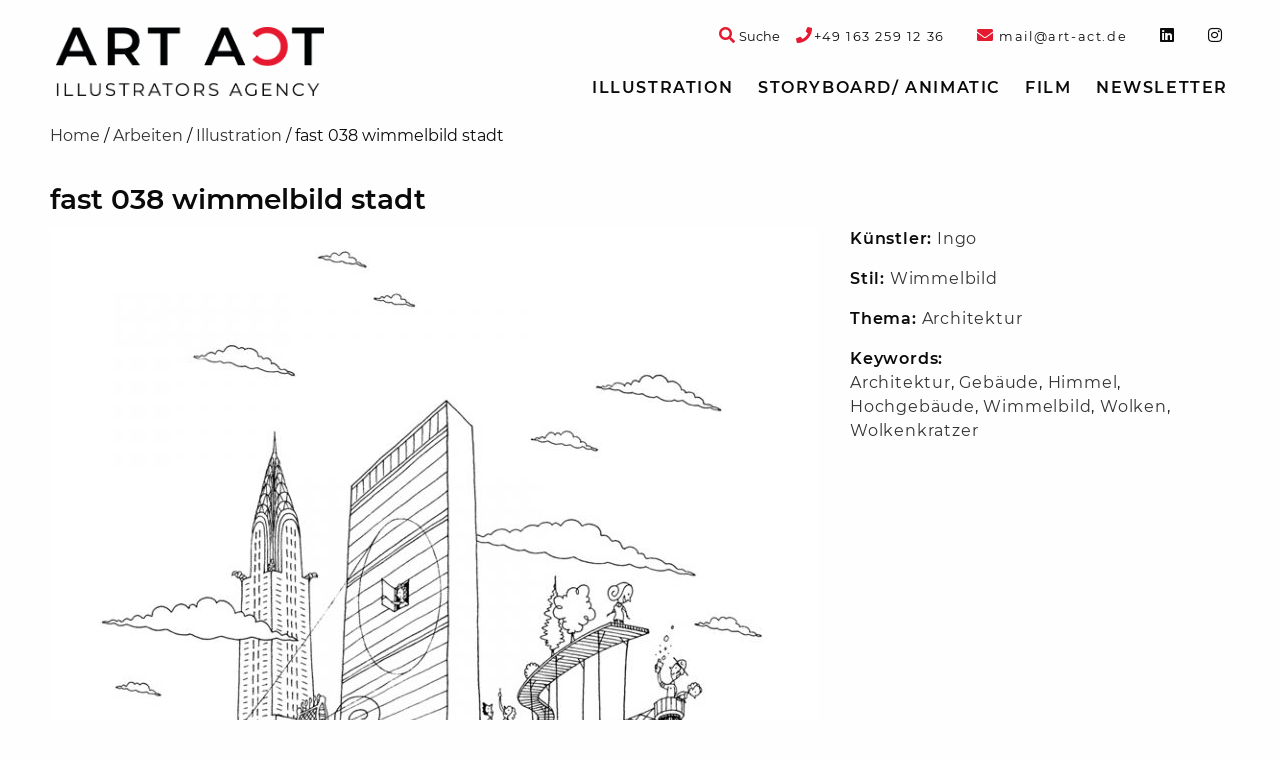

--- FILE ---
content_type: text/html; charset=UTF-8
request_url: https://art-act.de/arbeiten/fast-038-wimmelbild-stadt/
body_size: 9386
content:
<!doctype html>

  <html class="no-js"  lang="de">

	<head>
		<script  src="https://art-act.de/wp-content/cache/minify/684c8.js?x43910"></script>

		
		<meta charset="utf-8">

		<!-- Force IE to use the latest rendering engine available -->
		<meta http-equiv="X-UA-Compatible" content="IE=edge">

		<!-- Mobile Meta -->
		<meta name="viewport" content="width=device-width, initial-scale=1.0">
		<meta class="foundation-mq">

		<!-- If Site Icon isn't set in customizer -->
					<!-- Icons & Favicons -->
			<link rel="icon" href="https://art-act.de/wp-content/themes/artact-2020/favicon.png?x43910">
			<link href="https://art-act.de/wp-content/themes/artact-2020/assets/images/apple-icon-touch.png?x43910" rel="apple-touch-icon" />
			<!--[if IE]>
				<link rel="shortcut icon" href="https://art-act.de/wp-content/themes/artact-2020/favicon.ico?x43910">
			<![endif]-->
			<meta name="msapplication-TileColor" content="#f01d4f">
			<meta name="msapplication-TileImage" content="https://art-act.de/wp-content/themes/artact-2020/assets/images/win8-tile-icon.png">
			<meta name="theme-color" content="#121212">
		
		<link rel="pingback" href="https://art-act.de/xmlrpc.php">

		<meta name='robots' content='index, follow, max-image-preview:large, max-snippet:-1, max-video-preview:-1' />

	<!-- This site is optimized with the Yoast SEO plugin v19.10 - https://yoast.com/wordpress/plugins/seo/ -->
	<title>fast 038 wimmelbild stadt &bull; Art Act</title>
	<meta name="description" content="wimmelbild stadt" />
	<link rel="canonical" href="https://art-act.de/arbeiten/fast-038-wimmelbild-stadt/" />
	<meta property="og:locale" content="de_DE" />
	<meta property="og:type" content="article" />
	<meta property="og:title" content="fast 038 wimmelbild stadt &bull; Art Act" />
	<meta property="og:description" content="wimmelbild stadt" />
	<meta property="og:url" content="https://art-act.de/arbeiten/fast-038-wimmelbild-stadt/" />
	<meta property="og:site_name" content="Art Act" />
	<meta property="article:publisher" content="https://www.instagram.com/artactillustration/" />
	<meta property="article:modified_time" content="2026-01-03T17:55:31+00:00" />
	<meta name="twitter:card" content="summary_large_image" />
	<script type="application/ld+json" class="yoast-schema-graph">{"@context":"https://schema.org","@graph":[{"@type":"WebPage","@id":"https://art-act.de/arbeiten/fast-038-wimmelbild-stadt/","url":"https://art-act.de/arbeiten/fast-038-wimmelbild-stadt/","name":"fast 038 wimmelbild stadt &bull; Art Act","isPartOf":{"@id":"https://art-act.de/#website"},"datePublished":"2021-10-26T10:33:29+00:00","dateModified":"2026-01-03T17:55:31+00:00","description":"wimmelbild stadt","breadcrumb":{"@id":"https://art-act.de/arbeiten/fast-038-wimmelbild-stadt/#breadcrumb"},"inLanguage":"de","potentialAction":[{"@type":"ReadAction","target":["https://art-act.de/arbeiten/fast-038-wimmelbild-stadt/"]}]},{"@type":"BreadcrumbList","@id":"https://art-act.de/arbeiten/fast-038-wimmelbild-stadt/#breadcrumb","itemListElement":[{"@type":"ListItem","position":1,"name":"Home","item":"https://art-act.de/"},{"@type":"ListItem","position":2,"name":"Arbeiten","item":"https://art-act.de/arbeiten/"},{"@type":"ListItem","position":3,"name":"Illustration","item":"https://art-act.de/illustration/"},{"@type":"ListItem","position":4,"name":"fast 038 wimmelbild stadt"}]},{"@type":"WebSite","@id":"https://art-act.de/#website","url":"https://art-act.de/","name":"Art Act","description":"","publisher":{"@id":"https://art-act.de/#organization"},"potentialAction":[{"@type":"SearchAction","target":{"@type":"EntryPoint","urlTemplate":"https://art-act.de/?s={search_term_string}"},"query-input":"required name=search_term_string"}],"inLanguage":"de"},{"@type":"Organization","@id":"https://art-act.de/#organization","name":"Art Act","url":"https://art-act.de/","logo":{"@type":"ImageObject","inLanguage":"de","@id":"https://art-act.de/#/schema/logo/image/","url":"https://art-act.de/wp-content/uploads/2025/03/ARTACT_Logo_4c.jpg","contentUrl":"https://art-act.de/wp-content/uploads/2025/03/ARTACT_Logo_4c.jpg","width":282,"height":73,"caption":"Art Act"},"image":{"@id":"https://art-act.de/#/schema/logo/image/"},"sameAs":["https://www.instagram.com/artactillustration","https://www.instagram.com/artactillustration/"]}]}</script>
	<!-- / Yoast SEO plugin. -->


<script type="text/javascript">
window._wpemojiSettings = {"baseUrl":"https:\/\/s.w.org\/images\/core\/emoji\/14.0.0\/72x72\/","ext":".png","svgUrl":"https:\/\/s.w.org\/images\/core\/emoji\/14.0.0\/svg\/","svgExt":".svg","source":{"concatemoji":"https:\/\/art-act.de\/wp-includes\/js\/wp-emoji-release.min.js?ver=6.1.9"}};
/*! This file is auto-generated */
!function(e,a,t){var n,r,o,i=a.createElement("canvas"),p=i.getContext&&i.getContext("2d");function s(e,t){var a=String.fromCharCode,e=(p.clearRect(0,0,i.width,i.height),p.fillText(a.apply(this,e),0,0),i.toDataURL());return p.clearRect(0,0,i.width,i.height),p.fillText(a.apply(this,t),0,0),e===i.toDataURL()}function c(e){var t=a.createElement("script");t.src=e,t.defer=t.type="text/javascript",a.getElementsByTagName("head")[0].appendChild(t)}for(o=Array("flag","emoji"),t.supports={everything:!0,everythingExceptFlag:!0},r=0;r<o.length;r++)t.supports[o[r]]=function(e){if(p&&p.fillText)switch(p.textBaseline="top",p.font="600 32px Arial",e){case"flag":return s([127987,65039,8205,9895,65039],[127987,65039,8203,9895,65039])?!1:!s([55356,56826,55356,56819],[55356,56826,8203,55356,56819])&&!s([55356,57332,56128,56423,56128,56418,56128,56421,56128,56430,56128,56423,56128,56447],[55356,57332,8203,56128,56423,8203,56128,56418,8203,56128,56421,8203,56128,56430,8203,56128,56423,8203,56128,56447]);case"emoji":return!s([129777,127995,8205,129778,127999],[129777,127995,8203,129778,127999])}return!1}(o[r]),t.supports.everything=t.supports.everything&&t.supports[o[r]],"flag"!==o[r]&&(t.supports.everythingExceptFlag=t.supports.everythingExceptFlag&&t.supports[o[r]]);t.supports.everythingExceptFlag=t.supports.everythingExceptFlag&&!t.supports.flag,t.DOMReady=!1,t.readyCallback=function(){t.DOMReady=!0},t.supports.everything||(n=function(){t.readyCallback()},a.addEventListener?(a.addEventListener("DOMContentLoaded",n,!1),e.addEventListener("load",n,!1)):(e.attachEvent("onload",n),a.attachEvent("onreadystatechange",function(){"complete"===a.readyState&&t.readyCallback()})),(e=t.source||{}).concatemoji?c(e.concatemoji):e.wpemoji&&e.twemoji&&(c(e.twemoji),c(e.wpemoji)))}(window,document,window._wpemojiSettings);
</script>
<style type="text/css">
img.wp-smiley,
img.emoji {
	display: inline !important;
	border: none !important;
	box-shadow: none !important;
	height: 1em !important;
	width: 1em !important;
	margin: 0 0.07em !important;
	vertical-align: -0.1em !important;
	background: none !important;
	padding: 0 !important;
}
</style>
	<link rel="stylesheet" href="https://art-act.de/wp-content/cache/minify/d7cb9.css?x43910" media="all" />


<style id='global-styles-inline-css' type='text/css'>
body{--wp--preset--color--black: #000000;--wp--preset--color--cyan-bluish-gray: #abb8c3;--wp--preset--color--white: #ffffff;--wp--preset--color--pale-pink: #f78da7;--wp--preset--color--vivid-red: #cf2e2e;--wp--preset--color--luminous-vivid-orange: #ff6900;--wp--preset--color--luminous-vivid-amber: #fcb900;--wp--preset--color--light-green-cyan: #7bdcb5;--wp--preset--color--vivid-green-cyan: #00d084;--wp--preset--color--pale-cyan-blue: #8ed1fc;--wp--preset--color--vivid-cyan-blue: #0693e3;--wp--preset--color--vivid-purple: #9b51e0;--wp--preset--gradient--vivid-cyan-blue-to-vivid-purple: linear-gradient(135deg,rgba(6,147,227,1) 0%,rgb(155,81,224) 100%);--wp--preset--gradient--light-green-cyan-to-vivid-green-cyan: linear-gradient(135deg,rgb(122,220,180) 0%,rgb(0,208,130) 100%);--wp--preset--gradient--luminous-vivid-amber-to-luminous-vivid-orange: linear-gradient(135deg,rgba(252,185,0,1) 0%,rgba(255,105,0,1) 100%);--wp--preset--gradient--luminous-vivid-orange-to-vivid-red: linear-gradient(135deg,rgba(255,105,0,1) 0%,rgb(207,46,46) 100%);--wp--preset--gradient--very-light-gray-to-cyan-bluish-gray: linear-gradient(135deg,rgb(238,238,238) 0%,rgb(169,184,195) 100%);--wp--preset--gradient--cool-to-warm-spectrum: linear-gradient(135deg,rgb(74,234,220) 0%,rgb(151,120,209) 20%,rgb(207,42,186) 40%,rgb(238,44,130) 60%,rgb(251,105,98) 80%,rgb(254,248,76) 100%);--wp--preset--gradient--blush-light-purple: linear-gradient(135deg,rgb(255,206,236) 0%,rgb(152,150,240) 100%);--wp--preset--gradient--blush-bordeaux: linear-gradient(135deg,rgb(254,205,165) 0%,rgb(254,45,45) 50%,rgb(107,0,62) 100%);--wp--preset--gradient--luminous-dusk: linear-gradient(135deg,rgb(255,203,112) 0%,rgb(199,81,192) 50%,rgb(65,88,208) 100%);--wp--preset--gradient--pale-ocean: linear-gradient(135deg,rgb(255,245,203) 0%,rgb(182,227,212) 50%,rgb(51,167,181) 100%);--wp--preset--gradient--electric-grass: linear-gradient(135deg,rgb(202,248,128) 0%,rgb(113,206,126) 100%);--wp--preset--gradient--midnight: linear-gradient(135deg,rgb(2,3,129) 0%,rgb(40,116,252) 100%);--wp--preset--duotone--dark-grayscale: url('#wp-duotone-dark-grayscale');--wp--preset--duotone--grayscale: url('#wp-duotone-grayscale');--wp--preset--duotone--purple-yellow: url('#wp-duotone-purple-yellow');--wp--preset--duotone--blue-red: url('#wp-duotone-blue-red');--wp--preset--duotone--midnight: url('#wp-duotone-midnight');--wp--preset--duotone--magenta-yellow: url('#wp-duotone-magenta-yellow');--wp--preset--duotone--purple-green: url('#wp-duotone-purple-green');--wp--preset--duotone--blue-orange: url('#wp-duotone-blue-orange');--wp--preset--font-size--small: 13px;--wp--preset--font-size--medium: 20px;--wp--preset--font-size--large: 36px;--wp--preset--font-size--x-large: 42px;--wp--preset--spacing--20: 0.44rem;--wp--preset--spacing--30: 0.67rem;--wp--preset--spacing--40: 1rem;--wp--preset--spacing--50: 1.5rem;--wp--preset--spacing--60: 2.25rem;--wp--preset--spacing--70: 3.38rem;--wp--preset--spacing--80: 5.06rem;}:where(.is-layout-flex){gap: 0.5em;}body .is-layout-flow > .alignleft{float: left;margin-inline-start: 0;margin-inline-end: 2em;}body .is-layout-flow > .alignright{float: right;margin-inline-start: 2em;margin-inline-end: 0;}body .is-layout-flow > .aligncenter{margin-left: auto !important;margin-right: auto !important;}body .is-layout-constrained > .alignleft{float: left;margin-inline-start: 0;margin-inline-end: 2em;}body .is-layout-constrained > .alignright{float: right;margin-inline-start: 2em;margin-inline-end: 0;}body .is-layout-constrained > .aligncenter{margin-left: auto !important;margin-right: auto !important;}body .is-layout-constrained > :where(:not(.alignleft):not(.alignright):not(.alignfull)){max-width: var(--wp--style--global--content-size);margin-left: auto !important;margin-right: auto !important;}body .is-layout-constrained > .alignwide{max-width: var(--wp--style--global--wide-size);}body .is-layout-flex{display: flex;}body .is-layout-flex{flex-wrap: wrap;align-items: center;}body .is-layout-flex > *{margin: 0;}:where(.wp-block-columns.is-layout-flex){gap: 2em;}.has-black-color{color: var(--wp--preset--color--black) !important;}.has-cyan-bluish-gray-color{color: var(--wp--preset--color--cyan-bluish-gray) !important;}.has-white-color{color: var(--wp--preset--color--white) !important;}.has-pale-pink-color{color: var(--wp--preset--color--pale-pink) !important;}.has-vivid-red-color{color: var(--wp--preset--color--vivid-red) !important;}.has-luminous-vivid-orange-color{color: var(--wp--preset--color--luminous-vivid-orange) !important;}.has-luminous-vivid-amber-color{color: var(--wp--preset--color--luminous-vivid-amber) !important;}.has-light-green-cyan-color{color: var(--wp--preset--color--light-green-cyan) !important;}.has-vivid-green-cyan-color{color: var(--wp--preset--color--vivid-green-cyan) !important;}.has-pale-cyan-blue-color{color: var(--wp--preset--color--pale-cyan-blue) !important;}.has-vivid-cyan-blue-color{color: var(--wp--preset--color--vivid-cyan-blue) !important;}.has-vivid-purple-color{color: var(--wp--preset--color--vivid-purple) !important;}.has-black-background-color{background-color: var(--wp--preset--color--black) !important;}.has-cyan-bluish-gray-background-color{background-color: var(--wp--preset--color--cyan-bluish-gray) !important;}.has-white-background-color{background-color: var(--wp--preset--color--white) !important;}.has-pale-pink-background-color{background-color: var(--wp--preset--color--pale-pink) !important;}.has-vivid-red-background-color{background-color: var(--wp--preset--color--vivid-red) !important;}.has-luminous-vivid-orange-background-color{background-color: var(--wp--preset--color--luminous-vivid-orange) !important;}.has-luminous-vivid-amber-background-color{background-color: var(--wp--preset--color--luminous-vivid-amber) !important;}.has-light-green-cyan-background-color{background-color: var(--wp--preset--color--light-green-cyan) !important;}.has-vivid-green-cyan-background-color{background-color: var(--wp--preset--color--vivid-green-cyan) !important;}.has-pale-cyan-blue-background-color{background-color: var(--wp--preset--color--pale-cyan-blue) !important;}.has-vivid-cyan-blue-background-color{background-color: var(--wp--preset--color--vivid-cyan-blue) !important;}.has-vivid-purple-background-color{background-color: var(--wp--preset--color--vivid-purple) !important;}.has-black-border-color{border-color: var(--wp--preset--color--black) !important;}.has-cyan-bluish-gray-border-color{border-color: var(--wp--preset--color--cyan-bluish-gray) !important;}.has-white-border-color{border-color: var(--wp--preset--color--white) !important;}.has-pale-pink-border-color{border-color: var(--wp--preset--color--pale-pink) !important;}.has-vivid-red-border-color{border-color: var(--wp--preset--color--vivid-red) !important;}.has-luminous-vivid-orange-border-color{border-color: var(--wp--preset--color--luminous-vivid-orange) !important;}.has-luminous-vivid-amber-border-color{border-color: var(--wp--preset--color--luminous-vivid-amber) !important;}.has-light-green-cyan-border-color{border-color: var(--wp--preset--color--light-green-cyan) !important;}.has-vivid-green-cyan-border-color{border-color: var(--wp--preset--color--vivid-green-cyan) !important;}.has-pale-cyan-blue-border-color{border-color: var(--wp--preset--color--pale-cyan-blue) !important;}.has-vivid-cyan-blue-border-color{border-color: var(--wp--preset--color--vivid-cyan-blue) !important;}.has-vivid-purple-border-color{border-color: var(--wp--preset--color--vivid-purple) !important;}.has-vivid-cyan-blue-to-vivid-purple-gradient-background{background: var(--wp--preset--gradient--vivid-cyan-blue-to-vivid-purple) !important;}.has-light-green-cyan-to-vivid-green-cyan-gradient-background{background: var(--wp--preset--gradient--light-green-cyan-to-vivid-green-cyan) !important;}.has-luminous-vivid-amber-to-luminous-vivid-orange-gradient-background{background: var(--wp--preset--gradient--luminous-vivid-amber-to-luminous-vivid-orange) !important;}.has-luminous-vivid-orange-to-vivid-red-gradient-background{background: var(--wp--preset--gradient--luminous-vivid-orange-to-vivid-red) !important;}.has-very-light-gray-to-cyan-bluish-gray-gradient-background{background: var(--wp--preset--gradient--very-light-gray-to-cyan-bluish-gray) !important;}.has-cool-to-warm-spectrum-gradient-background{background: var(--wp--preset--gradient--cool-to-warm-spectrum) !important;}.has-blush-light-purple-gradient-background{background: var(--wp--preset--gradient--blush-light-purple) !important;}.has-blush-bordeaux-gradient-background{background: var(--wp--preset--gradient--blush-bordeaux) !important;}.has-luminous-dusk-gradient-background{background: var(--wp--preset--gradient--luminous-dusk) !important;}.has-pale-ocean-gradient-background{background: var(--wp--preset--gradient--pale-ocean) !important;}.has-electric-grass-gradient-background{background: var(--wp--preset--gradient--electric-grass) !important;}.has-midnight-gradient-background{background: var(--wp--preset--gradient--midnight) !important;}.has-small-font-size{font-size: var(--wp--preset--font-size--small) !important;}.has-medium-font-size{font-size: var(--wp--preset--font-size--medium) !important;}.has-large-font-size{font-size: var(--wp--preset--font-size--large) !important;}.has-x-large-font-size{font-size: var(--wp--preset--font-size--x-large) !important;}
.wp-block-navigation a:where(:not(.wp-element-button)){color: inherit;}
:where(.wp-block-columns.is-layout-flex){gap: 2em;}
.wp-block-pullquote{font-size: 1.5em;line-height: 1.6;}
</style>
<link rel="stylesheet" href="https://art-act.de/wp-content/cache/minify/cbef9.css?x43910" media="all" />

<script  src="https://art-act.de/wp-content/cache/minify/818c0.js?x43910"></script>


<link rel='shortlink' href='https://art-act.de/?p=11937' />
<link rel="alternate" type="application/json+oembed" href="https://art-act.de/wp-json/oembed/1.0/embed?url=https%3A%2F%2Fart-act.de%2Farbeiten%2Ffast-038-wimmelbild-stadt%2F" />
<link rel="alternate" type="text/xml+oembed" href="https://art-act.de/wp-json/oembed/1.0/embed?url=https%3A%2F%2Fart-act.de%2Farbeiten%2Ffast-038-wimmelbild-stadt%2F&#038;format=xml" />
<meta name="google-site-verification" content="Y8HzEL6UvIn1hi2GZasQPM3or3_D1lvwZ7ES8WD1-mA" />
		<!-- Drop Google Analytics here -->
				<!-- end analytics -->
	  </head>

	<!-- Uncomment this line if using the Off-Canvas Menu -->

	<body class="arbeiten-template-default single single-arbeiten postid-11937 single-format-standard">

		<div class="off-canvas-wrapper">

			<div class="off-canvas-wrapper-inner" data-off-canvas-wrapper>

				<div class="off-canvas position-right" id="off-canvas" data-off-canvas data-position="right">
	<ul id="menu-topnav" class="vertical menu" data-accordion-menu><li id="menu-item-9136" class="menu-item menu-item-type-taxonomy menu-item-object-category current-arbeiten-ancestor current-menu-parent current-arbeiten-parent menu-item-has-children menu-item-9136"><a href="https://art-act.de/illustration/">Illustration</a>
<ul class="vertical nested menu">
	<li id="menu-item-3525" class="menu-item menu-item-type-post_type_archive menu-item-object-kuenstler menu-item-3525"><a href="https://art-act.de/kuenstler/">Künstler</a></li>
	<li id="menu-item-6" class="menu-item menu-item-type-taxonomy menu-item-object-category current-arbeiten-ancestor menu-item-has-children menu-item-6"><a href="https://art-act.de/illustration/illustrationsstile/">Illustrationsstile</a>
	<ul class="vertical nested menu">
		<li id="menu-item-140" class="menu-item menu-item-type-taxonomy menu-item-object-category menu-item-140"><a href="https://art-act.de/illustration/illustrationsstile/3d-rendering/">3D-Rendering</a></li>
		<li id="menu-item-141" class="menu-item menu-item-type-taxonomy menu-item-object-category menu-item-141"><a href="https://art-act.de/illustration/illustrationsstile/a-la-roy-lichtenstein/">á la Roy Lichtenstein</a></li>
		<li id="menu-item-143" class="menu-item menu-item-type-taxonomy menu-item-object-category menu-item-143"><a href="https://art-act.de/illustration/illustrationsstile/aquarell/">Aquarell</a></li>
		<li id="menu-item-144" class="menu-item menu-item-type-taxonomy menu-item-object-category menu-item-144"><a href="https://art-act.de/illustration/illustrationsstile/charakterdesign/">Charakterdesign</a></li>
		<li id="menu-item-145" class="menu-item menu-item-type-taxonomy menu-item-object-category menu-item-145"><a href="https://art-act.de/illustration/illustrationsstile/collage/">Collage / 3D-Collagen</a></li>
		<li id="menu-item-146" class="menu-item menu-item-type-taxonomy menu-item-object-category menu-item-146"><a href="https://art-act.de/illustration/illustrationsstile/comic-cartoon/">Comic / Cartoon</a></li>
		<li id="menu-item-147" class="menu-item menu-item-type-taxonomy menu-item-object-category menu-item-147"><a href="https://art-act.de/illustration/illustrationsstile/composing/">Composing</a></li>
		<li id="menu-item-148" class="menu-item menu-item-type-taxonomy menu-item-object-category menu-item-148"><a href="https://art-act.de/illustration/illustrationsstile/editorial/">Editorial</a></li>
		<li id="menu-item-149" class="menu-item menu-item-type-taxonomy menu-item-object-category menu-item-149"><a href="https://art-act.de/film/erklaerfilme-animation/">Erklärfilme / Animation</a></li>
		<li id="menu-item-150" class="menu-item menu-item-type-taxonomy menu-item-object-category menu-item-150"><a href="https://art-act.de/illustration/illustrationsstile/fantasy/">Fantasy</a></li>
		<li id="menu-item-3331" class="menu-item menu-item-type-taxonomy menu-item-object-category menu-item-3331"><a href="https://art-act.de/illustration/illustrationsstile/flaechig-modern-vektorillustration/">Flat / Vektorillustration</a></li>
		<li id="menu-item-151" class="menu-item menu-item-type-taxonomy menu-item-object-category menu-item-151"><a href="https://art-act.de/illustration/illustrationsstile/fotorealismus/">Fotorealismus</a></li>
		<li id="menu-item-152" class="menu-item menu-item-type-taxonomy menu-item-object-category menu-item-152"><a href="https://art-act.de/illustration/illustrationsstile/icon/">Icon</a></li>
		<li id="menu-item-6555" class="menu-item menu-item-type-taxonomy menu-item-object-category menu-item-6555"><a href="https://art-act.de/illustration/illustrationsstile/infografik/">Infografik</a></li>
		<li id="menu-item-153" class="menu-item menu-item-type-taxonomy menu-item-object-category menu-item-153"><a href="https://art-act.de/illustration/illustrationsstile/karikatur/">Karikatur</a></li>
		<li id="menu-item-154" class="menu-item menu-item-type-taxonomy menu-item-object-category menu-item-154"><a href="https://art-act.de/illustration/illustrationsstile/kinderbuch/">Kinderbuch</a></li>
		<li id="menu-item-155" class="menu-item menu-item-type-taxonomy menu-item-object-category menu-item-155"><a href="https://art-act.de/illustration/illustrationsstile/layout/">Layout</a></li>
		<li id="menu-item-3725" class="menu-item menu-item-type-taxonomy menu-item-object-category menu-item-3725"><a href="https://art-act.de/illustration/illustrationsstile/moderne-malerei/">Moderne Malerei</a></li>
		<li id="menu-item-157" class="menu-item menu-item-type-taxonomy menu-item-object-category menu-item-157"><a href="https://art-act.de/illustration/illustrationsstile/pastell-kreide-stift-tusche/">Pastell / Kreide / Tusche</a></li>
		<li id="menu-item-158" class="menu-item menu-item-type-taxonomy menu-item-object-category menu-item-158"><a href="https://art-act.de/illustration/illustrationsstile/realismus-altmeisterlich/">Realismus/ altmeisterlich</a></li>
		<li id="menu-item-159" class="menu-item menu-item-type-taxonomy menu-item-object-category menu-item-159"><a href="https://art-act.de/illustration/illustrationsstile/retro/">Retro</a></li>
		<li id="menu-item-6556" class="menu-item menu-item-type-taxonomy menu-item-object-category menu-item-6556"><a href="https://art-act.de/illustration/illustrationsstile/scherenschnitt-papercraft/">Papercut</a></li>
		<li id="menu-item-15323" class="menu-item menu-item-type-taxonomy menu-item-object-category menu-item-15323"><a href="https://art-act.de/illustration/illustrationsstile/schnellzeichner-live-zeichnen/">Schnellzeichner &#8211; Live zeichnen</a></li>
		<li id="menu-item-11146" class="menu-item menu-item-type-taxonomy menu-item-object-category menu-item-11146"><a href="https://art-act.de/illustration/illustrationsstile/tape-art/">Tape Art</a></li>
		<li id="menu-item-161" class="menu-item menu-item-type-taxonomy menu-item-object-category current-arbeiten-ancestor current-menu-parent current-arbeiten-parent menu-item-161"><a href="https://art-act.de/illustration/illustrationsstile/wimmelbild/">Wimmelbild</a></li>
	</ul>
</li>
	<li id="menu-item-7" class="menu-item menu-item-type-taxonomy menu-item-object-category current-arbeiten-ancestor menu-item-has-children menu-item-7"><a href="https://art-act.de/illustration/illustrationsthemen/">Illustrationsthemen</a>
	<ul class="vertical nested menu">
		<li id="menu-item-162" class="menu-item menu-item-type-taxonomy menu-item-object-category current-arbeiten-ancestor current-menu-parent current-arbeiten-parent menu-item-162"><a href="https://art-act.de/illustration/illustrationsthemen/architektur/">Architektur</a></li>
		<li id="menu-item-163" class="menu-item menu-item-type-taxonomy menu-item-object-category menu-item-163"><a href="https://art-act.de/illustration/illustrationsthemen/auto/">Auto</a></li>
		<li id="menu-item-164" class="menu-item menu-item-type-taxonomy menu-item-object-category menu-item-164"><a href="https://art-act.de/illustration/illustrationsthemen/beauty/">Beauty</a></li>
		<li id="menu-item-6557" class="menu-item menu-item-type-taxonomy menu-item-object-category menu-item-6557"><a href="https://art-act.de/illustration/illustrationsthemen/buchcover/">Buchcover</a></li>
		<li id="menu-item-165" class="menu-item menu-item-type-taxonomy menu-item-object-category menu-item-165"><a href="https://art-act.de/illustration/illustrationsthemen/event/">Event</a></li>
		<li id="menu-item-167" class="menu-item menu-item-type-taxonomy menu-item-object-category menu-item-167"><a href="https://art-act.de/illustration/illustrationsthemen/food/">Food</a></li>
		<li id="menu-item-3338" class="menu-item menu-item-type-taxonomy menu-item-object-category menu-item-3338"><a href="https://art-act.de/illustration/illustrationsthemen/frauenmagazin/">Frauenmagazin</a></li>
		<li id="menu-item-168" class="menu-item menu-item-type-taxonomy menu-item-object-category menu-item-168"><a href="https://art-act.de/illustration/illustrationsthemen/gymnastik/">Gymnastik</a></li>
		<li id="menu-item-172" class="menu-item menu-item-type-taxonomy menu-item-object-category menu-item-172"><a href="https://art-act.de/illustration/illustrationsthemen/kinder/">Kinder</a></li>
		<li id="menu-item-173" class="menu-item menu-item-type-taxonomy menu-item-object-category menu-item-173"><a href="https://art-act.de/illustration/illustrationsthemen/landkarten/">Landkarten</a></li>
		<li id="menu-item-175" class="menu-item menu-item-type-taxonomy menu-item-object-category menu-item-175"><a href="https://art-act.de/illustration/illustrationsthemen/logo-signet/">Logo / Signet</a></li>
		<li id="menu-item-177" class="menu-item menu-item-type-taxonomy menu-item-object-category menu-item-177"><a href="https://art-act.de/illustration/illustrationsthemen/med-illustration/">Medizinische Illustration</a></li>
		<li id="menu-item-178" class="menu-item menu-item-type-taxonomy menu-item-object-category menu-item-178"><a href="https://art-act.de/illustration/illustrationsthemen/mode-trachten/">Mode</a></li>
		<li id="menu-item-180" class="menu-item menu-item-type-taxonomy menu-item-object-category menu-item-180"><a href="https://art-act.de/illustration/illustrationsthemen/pin-up/">Pin-up</a></li>
		<li id="menu-item-181" class="menu-item menu-item-type-taxonomy menu-item-object-category menu-item-181"><a href="https://art-act.de/illustration/illustrationsthemen/portrait/">Portrait</a></li>
		<li id="menu-item-3353" class="menu-item menu-item-type-taxonomy menu-item-object-category menu-item-3353"><a href="https://art-act.de/illustration/illustrationsthemen/promis/">Promis</a></li>
		<li id="menu-item-182" class="menu-item menu-item-type-taxonomy menu-item-object-category menu-item-182"><a href="https://art-act.de/illustration/illustrationsthemen/schrift/">Schrift/ Typografie</a></li>
		<li id="menu-item-183" class="menu-item menu-item-type-taxonomy menu-item-object-category menu-item-183"><a href="https://art-act.de/illustration/illustrationsthemen/sifi-comic/">SiFi-Comic</a></li>
		<li id="menu-item-184" class="menu-item menu-item-type-taxonomy menu-item-object-category menu-item-184"><a href="https://art-act.de/illustration/illustrationsthemen/sport/">Sport</a></li>
		<li id="menu-item-186" class="menu-item menu-item-type-taxonomy menu-item-object-category menu-item-186"><a href="https://art-act.de/illustration/illustrationsthemen/tiere/">Tiere</a></li>
		<li id="menu-item-187" class="menu-item menu-item-type-taxonomy menu-item-object-category menu-item-187"><a href="https://art-act.de/illustration/illustrationsthemen/weihnachten/">Weihnachten</a></li>
		<li id="menu-item-3361" class="menu-item menu-item-type-taxonomy menu-item-object-category menu-item-3361"><a href="https://art-act.de/illustration/illustrationsthemen/winter/">Winter</a></li>
	</ul>
</li>
</ul>
</li>
<li id="menu-item-160" class="menu-item menu-item-type-taxonomy menu-item-object-category menu-item-160"><a href="https://art-act.de/storyboard-agentur/">Storyboard/ Animatic</a></li>
<li id="menu-item-9137" class="menu-item menu-item-type-taxonomy menu-item-object-category menu-item-has-children menu-item-9137"><a href="https://art-act.de/film/">Film</a>
<ul class="vertical nested menu">
	<li id="menu-item-9138" class="menu-item menu-item-type-taxonomy menu-item-object-category menu-item-9138"><a href="https://art-act.de/film/erklaerfilme-animation/">Erklärfilme / Animation</a></li>
</ul>
</li>
<li id="menu-item-5605" class="artaNewsletter menu-item menu-item-type-custom menu-item-object-custom menu-item-5605"><a href="#">Newsletter</a></li>
</ul>	</div>
				<div class="off-canvas-content" data-off-canvas-content>

					<header class="header" role="banner">
						<div class="top-bar-wrapper">
	<div class="top-bar" id="top-bar-menu">
		<div class="row collapse show-for-large">
			<div class="top-bar-left medium-4 large-3 column">
				<span class="header-logo"><a href="https://art-act.de" rel="nofollow"><span style="display:none;">Art Act</span><img src="https://art-act.de/wp-content/themes/artact-2020/assets/images/logo.png?x43910" alt="Art Act"/></a></span>
			</div>
			<div class="top-bar-right top-bar-widget-area medium-12 large-9 column">
				<ul id="top-bar-widgets" class="menu horizontal-medium top-bar-widgets" role="complementary">

	
		<li id="custom_html-2" class="widget_text menu-item widget_custom_html"><span class="hide">phone-link</span><div class="textwidget custom-html-widget"><a href="tel://+491632591236"><i class="fa fa-phone text-color-artact-red" aria-hidden="true"></i><span class="font-size-small">+49&nbsp;163&nbsp;259&nbsp;12&nbsp;36</span></a></div></li><li id="custom_html-3" class="widget_text menu-item widget_custom_html"><span class="hide">mail-link</span><div class="textwidget custom-html-widget"><a href="mailto:mail@art-act.de"><i class="fa fa-envelope text-color-artact-red" aria-hidden="true"></i><span class="font-size-small">&nbsp;mail@art-act.de</span></a></div></li><li id="custom_html-4" class="widget_text menu-item widget_custom_html"><span class="hide">linkedin</span><div class="textwidget custom-html-widget"><a target="_blank" rel="noopener noreferrer" href="https://www.linkedin.com/in/eva-witt-braedt-a3b9293b/"><i class="fab fa-linkedin"></i></a></div></li><li id="custom_html-5" class="widget_text menu-item widget_custom_html"><span class="hide">instagram</span><div class="textwidget custom-html-widget"><a target="_blank" rel="noopener noreferrer" href="https://www.instagram.com/artactillustration/"><i class="fab fa-instagram"></i></a></div></li>
	
</ul>				<div class="top-search">
					<a class="top-search-toggle" data-open="header-search-form">
						<i class="fa fa-search text-color-artact-red" aria-hidden="true"></i>
						<span class="font-size-small">Suche</span>
					</a>
					<div class="reveal header-search-form" id="header-search-form" data-reveal>
						<button class="close-button" data-close aria-label="Close modal" type="button">
  <span aria-hidden="true">&times;</span>
</button>
						<form role="search" method="get" class="search-form" action="https://art-act.de/">
	<div class="input-group">
		<input type="search" class="input-group-field search-field" value="" name="s" title="Suche nach:" />
		<div class="input-group-button">
			<input type="submit" class="search-submit button" value="Suche" />
		</div>
	</div>
</form>					</div>
				</div>
			</div>
			<div class="top-bar-right top-bar-menu medium-12 large-9 column">
				<ul id="menu-topnav-1" class="vertical medium-horizontal menu" data-responsive-menu="accordion medium-dropdown"><li class="menu-item menu-item-type-taxonomy menu-item-object-category current-arbeiten-ancestor current-menu-parent current-arbeiten-parent menu-item-has-children menu-item-9136"><a href="https://art-act.de/illustration/">Illustration</a>
<ul class="menu">
	<li class="menu-item menu-item-type-post_type_archive menu-item-object-kuenstler menu-item-3525"><a href="https://art-act.de/kuenstler/">Künstler</a></li>
	<li class="menu-item menu-item-type-taxonomy menu-item-object-category current-arbeiten-ancestor menu-item-has-children menu-item-6"><a href="https://art-act.de/illustration/illustrationsstile/">Illustrationsstile</a>
	<ul class="menu">
		<li class="menu-item menu-item-type-taxonomy menu-item-object-category menu-item-140"><a href="https://art-act.de/illustration/illustrationsstile/3d-rendering/">3D-Rendering</a></li>
		<li class="menu-item menu-item-type-taxonomy menu-item-object-category menu-item-141"><a href="https://art-act.de/illustration/illustrationsstile/a-la-roy-lichtenstein/">á la Roy Lichtenstein</a></li>
		<li class="menu-item menu-item-type-taxonomy menu-item-object-category menu-item-143"><a href="https://art-act.de/illustration/illustrationsstile/aquarell/">Aquarell</a></li>
		<li class="menu-item menu-item-type-taxonomy menu-item-object-category menu-item-144"><a href="https://art-act.de/illustration/illustrationsstile/charakterdesign/">Charakterdesign</a></li>
		<li class="menu-item menu-item-type-taxonomy menu-item-object-category menu-item-145"><a href="https://art-act.de/illustration/illustrationsstile/collage/">Collage / 3D-Collagen</a></li>
		<li class="menu-item menu-item-type-taxonomy menu-item-object-category menu-item-146"><a href="https://art-act.de/illustration/illustrationsstile/comic-cartoon/">Comic / Cartoon</a></li>
		<li class="menu-item menu-item-type-taxonomy menu-item-object-category menu-item-147"><a href="https://art-act.de/illustration/illustrationsstile/composing/">Composing</a></li>
		<li class="menu-item menu-item-type-taxonomy menu-item-object-category menu-item-148"><a href="https://art-act.de/illustration/illustrationsstile/editorial/">Editorial</a></li>
		<li class="menu-item menu-item-type-taxonomy menu-item-object-category menu-item-149"><a href="https://art-act.de/film/erklaerfilme-animation/">Erklärfilme / Animation</a></li>
		<li class="menu-item menu-item-type-taxonomy menu-item-object-category menu-item-150"><a href="https://art-act.de/illustration/illustrationsstile/fantasy/">Fantasy</a></li>
		<li class="menu-item menu-item-type-taxonomy menu-item-object-category menu-item-3331"><a href="https://art-act.de/illustration/illustrationsstile/flaechig-modern-vektorillustration/">Flat / Vektorillustration</a></li>
		<li class="menu-item menu-item-type-taxonomy menu-item-object-category menu-item-151"><a href="https://art-act.de/illustration/illustrationsstile/fotorealismus/">Fotorealismus</a></li>
		<li class="menu-item menu-item-type-taxonomy menu-item-object-category menu-item-152"><a href="https://art-act.de/illustration/illustrationsstile/icon/">Icon</a></li>
		<li class="menu-item menu-item-type-taxonomy menu-item-object-category menu-item-6555"><a href="https://art-act.de/illustration/illustrationsstile/infografik/">Infografik</a></li>
		<li class="menu-item menu-item-type-taxonomy menu-item-object-category menu-item-153"><a href="https://art-act.de/illustration/illustrationsstile/karikatur/">Karikatur</a></li>
		<li class="menu-item menu-item-type-taxonomy menu-item-object-category menu-item-154"><a href="https://art-act.de/illustration/illustrationsstile/kinderbuch/">Kinderbuch</a></li>
		<li class="menu-item menu-item-type-taxonomy menu-item-object-category menu-item-155"><a href="https://art-act.de/illustration/illustrationsstile/layout/">Layout</a></li>
		<li class="menu-item menu-item-type-taxonomy menu-item-object-category menu-item-3725"><a href="https://art-act.de/illustration/illustrationsstile/moderne-malerei/">Moderne Malerei</a></li>
		<li class="menu-item menu-item-type-taxonomy menu-item-object-category menu-item-157"><a href="https://art-act.de/illustration/illustrationsstile/pastell-kreide-stift-tusche/">Pastell / Kreide / Tusche</a></li>
		<li class="menu-item menu-item-type-taxonomy menu-item-object-category menu-item-158"><a href="https://art-act.de/illustration/illustrationsstile/realismus-altmeisterlich/">Realismus/ altmeisterlich</a></li>
		<li class="menu-item menu-item-type-taxonomy menu-item-object-category menu-item-159"><a href="https://art-act.de/illustration/illustrationsstile/retro/">Retro</a></li>
		<li class="menu-item menu-item-type-taxonomy menu-item-object-category menu-item-6556"><a href="https://art-act.de/illustration/illustrationsstile/scherenschnitt-papercraft/">Papercut</a></li>
		<li class="menu-item menu-item-type-taxonomy menu-item-object-category menu-item-15323"><a href="https://art-act.de/illustration/illustrationsstile/schnellzeichner-live-zeichnen/">Schnellzeichner &#8211; Live zeichnen</a></li>
		<li class="menu-item menu-item-type-taxonomy menu-item-object-category menu-item-11146"><a href="https://art-act.de/illustration/illustrationsstile/tape-art/">Tape Art</a></li>
		<li class="menu-item menu-item-type-taxonomy menu-item-object-category current-arbeiten-ancestor current-menu-parent current-arbeiten-parent menu-item-161"><a href="https://art-act.de/illustration/illustrationsstile/wimmelbild/">Wimmelbild</a></li>
	</ul>
</li>
	<li class="menu-item menu-item-type-taxonomy menu-item-object-category current-arbeiten-ancestor menu-item-has-children menu-item-7"><a href="https://art-act.de/illustration/illustrationsthemen/">Illustrationsthemen</a>
	<ul class="menu">
		<li class="menu-item menu-item-type-taxonomy menu-item-object-category current-arbeiten-ancestor current-menu-parent current-arbeiten-parent menu-item-162"><a href="https://art-act.de/illustration/illustrationsthemen/architektur/">Architektur</a></li>
		<li class="menu-item menu-item-type-taxonomy menu-item-object-category menu-item-163"><a href="https://art-act.de/illustration/illustrationsthemen/auto/">Auto</a></li>
		<li class="menu-item menu-item-type-taxonomy menu-item-object-category menu-item-164"><a href="https://art-act.de/illustration/illustrationsthemen/beauty/">Beauty</a></li>
		<li class="menu-item menu-item-type-taxonomy menu-item-object-category menu-item-6557"><a href="https://art-act.de/illustration/illustrationsthemen/buchcover/">Buchcover</a></li>
		<li class="menu-item menu-item-type-taxonomy menu-item-object-category menu-item-165"><a href="https://art-act.de/illustration/illustrationsthemen/event/">Event</a></li>
		<li class="menu-item menu-item-type-taxonomy menu-item-object-category menu-item-167"><a href="https://art-act.de/illustration/illustrationsthemen/food/">Food</a></li>
		<li class="menu-item menu-item-type-taxonomy menu-item-object-category menu-item-3338"><a href="https://art-act.de/illustration/illustrationsthemen/frauenmagazin/">Frauenmagazin</a></li>
		<li class="menu-item menu-item-type-taxonomy menu-item-object-category menu-item-168"><a href="https://art-act.de/illustration/illustrationsthemen/gymnastik/">Gymnastik</a></li>
		<li class="menu-item menu-item-type-taxonomy menu-item-object-category menu-item-172"><a href="https://art-act.de/illustration/illustrationsthemen/kinder/">Kinder</a></li>
		<li class="menu-item menu-item-type-taxonomy menu-item-object-category menu-item-173"><a href="https://art-act.de/illustration/illustrationsthemen/landkarten/">Landkarten</a></li>
		<li class="menu-item menu-item-type-taxonomy menu-item-object-category menu-item-175"><a href="https://art-act.de/illustration/illustrationsthemen/logo-signet/">Logo / Signet</a></li>
		<li class="menu-item menu-item-type-taxonomy menu-item-object-category menu-item-177"><a href="https://art-act.de/illustration/illustrationsthemen/med-illustration/">Medizinische Illustration</a></li>
		<li class="menu-item menu-item-type-taxonomy menu-item-object-category menu-item-178"><a href="https://art-act.de/illustration/illustrationsthemen/mode-trachten/">Mode</a></li>
		<li class="menu-item menu-item-type-taxonomy menu-item-object-category menu-item-180"><a href="https://art-act.de/illustration/illustrationsthemen/pin-up/">Pin-up</a></li>
		<li class="menu-item menu-item-type-taxonomy menu-item-object-category menu-item-181"><a href="https://art-act.de/illustration/illustrationsthemen/portrait/">Portrait</a></li>
		<li class="menu-item menu-item-type-taxonomy menu-item-object-category menu-item-3353"><a href="https://art-act.de/illustration/illustrationsthemen/promis/">Promis</a></li>
		<li class="menu-item menu-item-type-taxonomy menu-item-object-category menu-item-182"><a href="https://art-act.de/illustration/illustrationsthemen/schrift/">Schrift/ Typografie</a></li>
		<li class="menu-item menu-item-type-taxonomy menu-item-object-category menu-item-183"><a href="https://art-act.de/illustration/illustrationsthemen/sifi-comic/">SiFi-Comic</a></li>
		<li class="menu-item menu-item-type-taxonomy menu-item-object-category menu-item-184"><a href="https://art-act.de/illustration/illustrationsthemen/sport/">Sport</a></li>
		<li class="menu-item menu-item-type-taxonomy menu-item-object-category menu-item-186"><a href="https://art-act.de/illustration/illustrationsthemen/tiere/">Tiere</a></li>
		<li class="menu-item menu-item-type-taxonomy menu-item-object-category menu-item-187"><a href="https://art-act.de/illustration/illustrationsthemen/weihnachten/">Weihnachten</a></li>
		<li class="menu-item menu-item-type-taxonomy menu-item-object-category menu-item-3361"><a href="https://art-act.de/illustration/illustrationsthemen/winter/">Winter</a></li>
	</ul>
</li>
</ul>
</li>
<li class="menu-item menu-item-type-taxonomy menu-item-object-category menu-item-160"><a href="https://art-act.de/storyboard-agentur/">Storyboard/ Animatic</a></li>
<li class="menu-item menu-item-type-taxonomy menu-item-object-category menu-item-has-children menu-item-9137"><a href="https://art-act.de/film/">Film</a>
<ul class="menu">
	<li class="menu-item menu-item-type-taxonomy menu-item-object-category menu-item-9138"><a href="https://art-act.de/film/erklaerfilme-animation/">Erklärfilme / Animation</a></li>
</ul>
</li>
<li class="artaNewsletter menu-item menu-item-type-custom menu-item-object-custom menu-item-5605"><a href="#">Newsletter</a></li>
</ul>							</div>
		</div>
		<div class="row collapse hide-for-large">
			<div class="top-bar-small top-bar-widget-area small-12 column">
				<ul id="top-bar-small-widgets" class="menu horizontal-medium top-bar-small-widgets float-right" role="complementary">

	
		<li id="custom_html-8" class="widget_text menu-item margin-right-1 widget_custom_html"><span class="hide">phone-link</span><div class="textwidget custom-html-widget"><a href="tel://+4989336011"><i class="fa fa-phone text-color-artact-red" aria-hidden="true"></i><span class="font-size-small">+49&nbsp;89&nbsp;33&nbsp;60&nbsp;11</span></a></div></li><li id="custom_html-7" class="widget_text menu-item margin-right-1 widget_custom_html"><span class="hide">mail-link</span><div class="textwidget custom-html-widget"><a href="mailto:mail@art-act.de"><i class="fa fa-envelope text-color-artact-red" aria-hidden="true"></i><span class="font-size-small">&nbsp;mail@art-act.de</span></a></div></li>
	
</ul>			</div>
			<div class="small-5 column">
				<a href="https://art-act.de" rel="nofollow"><span style="display:none;">Art Act</span><img src="https://art-act.de/wp-content/themes/artact-2020/assets/images/logo.png?x43910" alt="Art Act"/></a>
			</div>
			<div class="small-4 column">
				<ul class="menu float-right">
					<li><a data-toggle="off-canvas"><i class="fas fa-bars"></i></a></li>
				</ul>
			</div>
		</div>
	</div>
</div>					</header>
					<div class="row hide-for-small-only"><div class="columns"><p><span><span><a href="https://art-act.de/">Home</a> / <span><a href="https://art-act.de/arbeiten/">Arbeiten</a> / <span><a href="https://art-act.de/illustration/">Illustration</a> / <span class="breadcrumb_last" aria-current="page">fast 038 wimmelbild stadt</span></span></span></span></span></p></div></div>
<div id="content">

	<div id="inner-content" class="row">

		<main id="main" class="columns" role="main">

			
				<article id="post-11937" class="post-11937 arbeiten type-arbeiten status-publish format-standard hentry category-architektur category-illustration category-wimmelbild tag-architektur tag-gebaeude tag-himmel tag-hochgebaeude tag-wimmelbild tag-wolken tag-wolkenkratzer wp-sticky" role="article" itemscope itemtype="http://schema.org/BlogPosting">

	<header class="article-header">
		<h1 class="entry-title single-title" itemprop="headline">fast 038 wimmelbild stadt</h1>
	</header>

	<section class="entry-content" itemprop="articleBody">
		<div class="row" data-equalizer>
			<div class="small-12 medium-8 column" data-equalizer-watch>
				<img src="https://art-act.de/wp-content/uploads/2021/10/IFartACTwimmelbild03-768x672.jpg?x43910" style="width:768px;" alt=""/>			</div>
			<div class="small-12 medium-4 column arta_arbeiten_specs" data-equalizer-watch>
				<p><strong>Künstler:</strong> <a href="https://art-act.de/kuenstler/ingo-fast/">Ingo</a></p><p><strong>Stil:</strong> <a href="https://art-act.de/illustration/illustrationsstile/wimmelbild/">Wimmelbild</a></p><p><strong>Thema:</strong> <a href="https://art-act.de/illustration/illustrationsthemen/architektur/">Architektur</a></p><p><strong>Keywords:</strong><br/><a href="https://art-act.de/tag/architektur/" rel="tag">Architektur</a>, <a href="https://art-act.de/tag/gebaeude/" rel="tag">Gebäude</a>, <a href="https://art-act.de/tag/himmel/" rel="tag">Himmel</a>, <a href="https://art-act.de/tag/hochgebaeude/" rel="tag">Hochgebäude</a>, <a href="https://art-act.de/tag/wimmelbild/" rel="tag">Wimmelbild</a>, <a href="https://art-act.de/tag/wolken/" rel="tag">Wolken</a>, <a href="https://art-act.de/tag/wolkenkratzer/" rel="tag">Wolkenkratzer</a></p>			</div>
		</div>
	</section>

	
</article>
			
		</main> <!-- end #main -->

		<div id="sidebar1" class="sidebar large-4 medium-4 columns" role="complementary">

	
</div>
	</div> <!-- end #inner-content -->

</div> <!-- end #content -->

					<footer class="footer" role="contentinfo">
						<div id="inner-footer">
							<div class="row">
								<div class="column small-12 grid-container">
									<div class="grid-x grid-margin-x grid-padding-x">
										
<!-- This content shows up if there are no widgets defined in the backend. -->
					
<!-- <div class="alert help">
	<p></p>
</div> -->

									</div>
									
								</div>
															</div>
							<div class="row">
								<div class="column small-12 footer-bar">
									<nav class="inner-footer-bar" role="navigation">
										<ul id="menu-footernav" class="menu"><li id="menu-item-90" class="menu-item menu-item-type-post_type menu-item-object-page menu-item-90"><a href="https://art-act.de/art-act-agb-film/">ART ACT-AGB Film</a></li>
<li id="menu-item-89" class="menu-item menu-item-type-post_type menu-item-object-page menu-item-89"><a href="https://art-act.de/datenschutz/">Datenschutz</a></li>
<li id="menu-item-23" class="menu-item menu-item-type-post_type menu-item-object-page menu-item-23"><a href="https://art-act.de/impressum/">Impressum</a></li>
</ul>									</nav>
								</div>
							</div>
						</div>
					</footer> <!-- end .footer -->
					<div class="xlarge reveal" id="artaArbeitenDialog" data-reveal>
						<div class="content"></div>
						<button class="close-button" data-close aria-label="schliessen" type="button"><span aria-hidden="true">&times;</span></button>
					</div>
				</div>  <!-- end .main-content -->
			</div> <!-- end .off-canvas-wrapper-inner -->
		</div> <!-- end .off-canvas-wrapper -->



				<div id="nakamiNewsletter" class="large reveal" data-reveal aria-hidden="true" role="dialog">
			<h2>Registrieren Sie sich jetzt für unseren Newsletter!</h2>
			<div id="nakamiNewsletterInfo"></div>
			<form action="https://art-act.us13.list-manage.com/subscribe/post?u=e2e49f18a3f8e77cab7ebf45d&amp;id=0e3d482171" method="post" class="nakamiNewsletterHideForSubmit" name="mc-embedded-subscribe-form" target="_blank" novalidate data-abide="ajax" onsubmit="return false;">

				<!--<p class="nakamiNewsletterHideForSubmit"></p>--><!-- hier könnte ein Infotext stehen -->

				<div class="mc-field-group">
					<label for="mce-GENDER">Anrede </label>
					<select name="GENDER">
						<option selected="">Frau</option>
						<option>Herr</option>
					</select>
				</div>

				<div class="mc-field-group">
					<label for="mce-FNAME">Vorname </label>
					<input type="text" value="" name="FNAME" class="" id="mce-FNAME" />
				</div>

				<div class="mc-field-group">
					<label for="mce-LNAME">Nachname </label>
					<input type="text" value="" name="LNAME" class="" id="mce-LNAME" />
				</div>

				<div class="mc-field-group">
					<label for="mce-EMAIL">E-Mail-Adresse  <span class="asterisk">*</span></label>
					<input type="email" value="" name="EMAIL" class="required email" id="mce-EMAIL" required pattern="email" />
					<span class="form-error">Bitte eine gültige E-Mail-Adresse angeben.</span>
				</div>

				<div><input type="submit" value="Registrieren" name="subscribe" id="mc-embedded-subscribe" class="button"></div>
			</form>

			<p id="nakamiNewsletterWait" class="text-align-center">
				Bitte warten, Ihre Daten werden gespeichert.
			</p>

			<button class="close-button" data-close aria-label="schliessen" type="button"><span aria-hidden="true">&times;</span></button>
		</div>


		

<script  src="https://art-act.de/wp-content/cache/minify/94ce0.js?x43910"></script>

		 <!--<script data-dojo-config="async: 1"
            src="//ajax.googleapis.com/ajax/libs/dojo/1.10.4/dojo/dojo.js"></script>
		<script type=”text/javascript” src=”//s3.amazonaws.com/downloads.mailchimp.com/js/signup-forms/popup/embed.js” data-dojo-config=”usePlainJson: true, isDebug: false”></script>-->
		<script>
			
			/*require.onError = function( err ){
			};*/
		
			//$(document).ready(function(){
				$(".artaNewsletter").on("click", function(){
					showMailingPopUp();
				});
			//});
			
			function showMailingPopUp() {
			
				/*require(
					["mojo/signup-forms/Loader"],
					function(L) {
						L.start({"baseUrl":"mc.us13.list-manage.com","uuid":"e2e49f18a3f8e77cab7ebf45d","lid":"0e3d482171"})
					});
				document.cookie = 'MCPopupClosed=;path=/;expires=Thu, 01 Jan 1970 00:00:00 UTC;';
				document.cookie = 'MCPopupSubscribed=;path=/;expires=Thu, 01 Jan 1970 00:00:00 UTC;';*/
				window.open("http://eepurl.com/bXM4rz", 'Newsletter Anmeldung', "width=600,height=600,status=yes,scrollbars=yes,resizable=yes");
			}
		</script>
		
	
	</body>
</html> <!-- end page -->
<!--
Performance optimized by W3 Total Cache. Learn more: https://www.boldgrid.com/w3-total-cache/

Page Caching using Disk: Enhanced 
Minified using Disk

Served from: art-act.de @ 2026-01-16 20:51:27 by W3 Total Cache
-->